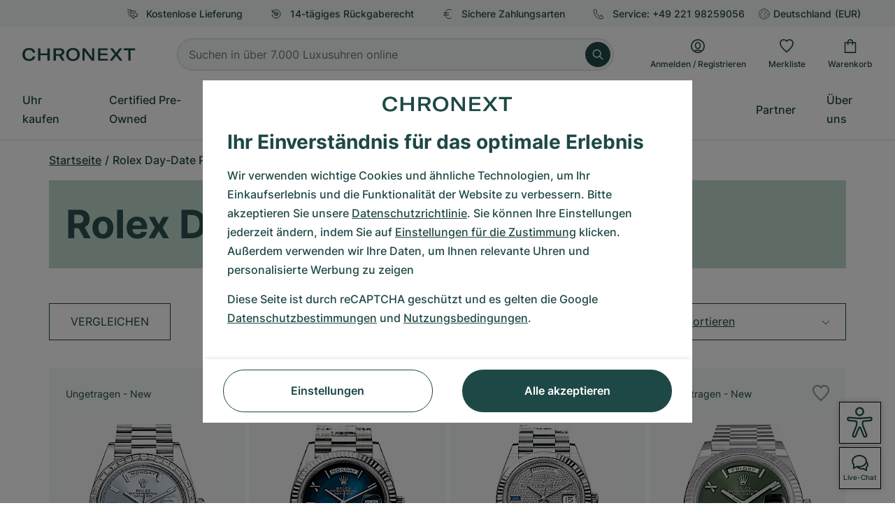

--- FILE ---
content_type: text/html; charset=utf-8
request_url: https://www.google.com/recaptcha/api2/anchor?ar=1&k=6Ld7pQIlAAAAAAC_QqVmqVPfQV13lTFJDRNVx4Ng&co=aHR0cHM6Ly93d3cuY2hyb25leHQuZGU6NDQz&hl=de&v=PoyoqOPhxBO7pBk68S4YbpHZ&size=invisible&anchor-ms=20000&execute-ms=30000&cb=nnqwlcqfn2x0
body_size: 48605
content:
<!DOCTYPE HTML><html dir="ltr" lang="de"><head><meta http-equiv="Content-Type" content="text/html; charset=UTF-8">
<meta http-equiv="X-UA-Compatible" content="IE=edge">
<title>reCAPTCHA</title>
<style type="text/css">
/* cyrillic-ext */
@font-face {
  font-family: 'Roboto';
  font-style: normal;
  font-weight: 400;
  font-stretch: 100%;
  src: url(//fonts.gstatic.com/s/roboto/v48/KFO7CnqEu92Fr1ME7kSn66aGLdTylUAMa3GUBHMdazTgWw.woff2) format('woff2');
  unicode-range: U+0460-052F, U+1C80-1C8A, U+20B4, U+2DE0-2DFF, U+A640-A69F, U+FE2E-FE2F;
}
/* cyrillic */
@font-face {
  font-family: 'Roboto';
  font-style: normal;
  font-weight: 400;
  font-stretch: 100%;
  src: url(//fonts.gstatic.com/s/roboto/v48/KFO7CnqEu92Fr1ME7kSn66aGLdTylUAMa3iUBHMdazTgWw.woff2) format('woff2');
  unicode-range: U+0301, U+0400-045F, U+0490-0491, U+04B0-04B1, U+2116;
}
/* greek-ext */
@font-face {
  font-family: 'Roboto';
  font-style: normal;
  font-weight: 400;
  font-stretch: 100%;
  src: url(//fonts.gstatic.com/s/roboto/v48/KFO7CnqEu92Fr1ME7kSn66aGLdTylUAMa3CUBHMdazTgWw.woff2) format('woff2');
  unicode-range: U+1F00-1FFF;
}
/* greek */
@font-face {
  font-family: 'Roboto';
  font-style: normal;
  font-weight: 400;
  font-stretch: 100%;
  src: url(//fonts.gstatic.com/s/roboto/v48/KFO7CnqEu92Fr1ME7kSn66aGLdTylUAMa3-UBHMdazTgWw.woff2) format('woff2');
  unicode-range: U+0370-0377, U+037A-037F, U+0384-038A, U+038C, U+038E-03A1, U+03A3-03FF;
}
/* math */
@font-face {
  font-family: 'Roboto';
  font-style: normal;
  font-weight: 400;
  font-stretch: 100%;
  src: url(//fonts.gstatic.com/s/roboto/v48/KFO7CnqEu92Fr1ME7kSn66aGLdTylUAMawCUBHMdazTgWw.woff2) format('woff2');
  unicode-range: U+0302-0303, U+0305, U+0307-0308, U+0310, U+0312, U+0315, U+031A, U+0326-0327, U+032C, U+032F-0330, U+0332-0333, U+0338, U+033A, U+0346, U+034D, U+0391-03A1, U+03A3-03A9, U+03B1-03C9, U+03D1, U+03D5-03D6, U+03F0-03F1, U+03F4-03F5, U+2016-2017, U+2034-2038, U+203C, U+2040, U+2043, U+2047, U+2050, U+2057, U+205F, U+2070-2071, U+2074-208E, U+2090-209C, U+20D0-20DC, U+20E1, U+20E5-20EF, U+2100-2112, U+2114-2115, U+2117-2121, U+2123-214F, U+2190, U+2192, U+2194-21AE, U+21B0-21E5, U+21F1-21F2, U+21F4-2211, U+2213-2214, U+2216-22FF, U+2308-230B, U+2310, U+2319, U+231C-2321, U+2336-237A, U+237C, U+2395, U+239B-23B7, U+23D0, U+23DC-23E1, U+2474-2475, U+25AF, U+25B3, U+25B7, U+25BD, U+25C1, U+25CA, U+25CC, U+25FB, U+266D-266F, U+27C0-27FF, U+2900-2AFF, U+2B0E-2B11, U+2B30-2B4C, U+2BFE, U+3030, U+FF5B, U+FF5D, U+1D400-1D7FF, U+1EE00-1EEFF;
}
/* symbols */
@font-face {
  font-family: 'Roboto';
  font-style: normal;
  font-weight: 400;
  font-stretch: 100%;
  src: url(//fonts.gstatic.com/s/roboto/v48/KFO7CnqEu92Fr1ME7kSn66aGLdTylUAMaxKUBHMdazTgWw.woff2) format('woff2');
  unicode-range: U+0001-000C, U+000E-001F, U+007F-009F, U+20DD-20E0, U+20E2-20E4, U+2150-218F, U+2190, U+2192, U+2194-2199, U+21AF, U+21E6-21F0, U+21F3, U+2218-2219, U+2299, U+22C4-22C6, U+2300-243F, U+2440-244A, U+2460-24FF, U+25A0-27BF, U+2800-28FF, U+2921-2922, U+2981, U+29BF, U+29EB, U+2B00-2BFF, U+4DC0-4DFF, U+FFF9-FFFB, U+10140-1018E, U+10190-1019C, U+101A0, U+101D0-101FD, U+102E0-102FB, U+10E60-10E7E, U+1D2C0-1D2D3, U+1D2E0-1D37F, U+1F000-1F0FF, U+1F100-1F1AD, U+1F1E6-1F1FF, U+1F30D-1F30F, U+1F315, U+1F31C, U+1F31E, U+1F320-1F32C, U+1F336, U+1F378, U+1F37D, U+1F382, U+1F393-1F39F, U+1F3A7-1F3A8, U+1F3AC-1F3AF, U+1F3C2, U+1F3C4-1F3C6, U+1F3CA-1F3CE, U+1F3D4-1F3E0, U+1F3ED, U+1F3F1-1F3F3, U+1F3F5-1F3F7, U+1F408, U+1F415, U+1F41F, U+1F426, U+1F43F, U+1F441-1F442, U+1F444, U+1F446-1F449, U+1F44C-1F44E, U+1F453, U+1F46A, U+1F47D, U+1F4A3, U+1F4B0, U+1F4B3, U+1F4B9, U+1F4BB, U+1F4BF, U+1F4C8-1F4CB, U+1F4D6, U+1F4DA, U+1F4DF, U+1F4E3-1F4E6, U+1F4EA-1F4ED, U+1F4F7, U+1F4F9-1F4FB, U+1F4FD-1F4FE, U+1F503, U+1F507-1F50B, U+1F50D, U+1F512-1F513, U+1F53E-1F54A, U+1F54F-1F5FA, U+1F610, U+1F650-1F67F, U+1F687, U+1F68D, U+1F691, U+1F694, U+1F698, U+1F6AD, U+1F6B2, U+1F6B9-1F6BA, U+1F6BC, U+1F6C6-1F6CF, U+1F6D3-1F6D7, U+1F6E0-1F6EA, U+1F6F0-1F6F3, U+1F6F7-1F6FC, U+1F700-1F7FF, U+1F800-1F80B, U+1F810-1F847, U+1F850-1F859, U+1F860-1F887, U+1F890-1F8AD, U+1F8B0-1F8BB, U+1F8C0-1F8C1, U+1F900-1F90B, U+1F93B, U+1F946, U+1F984, U+1F996, U+1F9E9, U+1FA00-1FA6F, U+1FA70-1FA7C, U+1FA80-1FA89, U+1FA8F-1FAC6, U+1FACE-1FADC, U+1FADF-1FAE9, U+1FAF0-1FAF8, U+1FB00-1FBFF;
}
/* vietnamese */
@font-face {
  font-family: 'Roboto';
  font-style: normal;
  font-weight: 400;
  font-stretch: 100%;
  src: url(//fonts.gstatic.com/s/roboto/v48/KFO7CnqEu92Fr1ME7kSn66aGLdTylUAMa3OUBHMdazTgWw.woff2) format('woff2');
  unicode-range: U+0102-0103, U+0110-0111, U+0128-0129, U+0168-0169, U+01A0-01A1, U+01AF-01B0, U+0300-0301, U+0303-0304, U+0308-0309, U+0323, U+0329, U+1EA0-1EF9, U+20AB;
}
/* latin-ext */
@font-face {
  font-family: 'Roboto';
  font-style: normal;
  font-weight: 400;
  font-stretch: 100%;
  src: url(//fonts.gstatic.com/s/roboto/v48/KFO7CnqEu92Fr1ME7kSn66aGLdTylUAMa3KUBHMdazTgWw.woff2) format('woff2');
  unicode-range: U+0100-02BA, U+02BD-02C5, U+02C7-02CC, U+02CE-02D7, U+02DD-02FF, U+0304, U+0308, U+0329, U+1D00-1DBF, U+1E00-1E9F, U+1EF2-1EFF, U+2020, U+20A0-20AB, U+20AD-20C0, U+2113, U+2C60-2C7F, U+A720-A7FF;
}
/* latin */
@font-face {
  font-family: 'Roboto';
  font-style: normal;
  font-weight: 400;
  font-stretch: 100%;
  src: url(//fonts.gstatic.com/s/roboto/v48/KFO7CnqEu92Fr1ME7kSn66aGLdTylUAMa3yUBHMdazQ.woff2) format('woff2');
  unicode-range: U+0000-00FF, U+0131, U+0152-0153, U+02BB-02BC, U+02C6, U+02DA, U+02DC, U+0304, U+0308, U+0329, U+2000-206F, U+20AC, U+2122, U+2191, U+2193, U+2212, U+2215, U+FEFF, U+FFFD;
}
/* cyrillic-ext */
@font-face {
  font-family: 'Roboto';
  font-style: normal;
  font-weight: 500;
  font-stretch: 100%;
  src: url(//fonts.gstatic.com/s/roboto/v48/KFO7CnqEu92Fr1ME7kSn66aGLdTylUAMa3GUBHMdazTgWw.woff2) format('woff2');
  unicode-range: U+0460-052F, U+1C80-1C8A, U+20B4, U+2DE0-2DFF, U+A640-A69F, U+FE2E-FE2F;
}
/* cyrillic */
@font-face {
  font-family: 'Roboto';
  font-style: normal;
  font-weight: 500;
  font-stretch: 100%;
  src: url(//fonts.gstatic.com/s/roboto/v48/KFO7CnqEu92Fr1ME7kSn66aGLdTylUAMa3iUBHMdazTgWw.woff2) format('woff2');
  unicode-range: U+0301, U+0400-045F, U+0490-0491, U+04B0-04B1, U+2116;
}
/* greek-ext */
@font-face {
  font-family: 'Roboto';
  font-style: normal;
  font-weight: 500;
  font-stretch: 100%;
  src: url(//fonts.gstatic.com/s/roboto/v48/KFO7CnqEu92Fr1ME7kSn66aGLdTylUAMa3CUBHMdazTgWw.woff2) format('woff2');
  unicode-range: U+1F00-1FFF;
}
/* greek */
@font-face {
  font-family: 'Roboto';
  font-style: normal;
  font-weight: 500;
  font-stretch: 100%;
  src: url(//fonts.gstatic.com/s/roboto/v48/KFO7CnqEu92Fr1ME7kSn66aGLdTylUAMa3-UBHMdazTgWw.woff2) format('woff2');
  unicode-range: U+0370-0377, U+037A-037F, U+0384-038A, U+038C, U+038E-03A1, U+03A3-03FF;
}
/* math */
@font-face {
  font-family: 'Roboto';
  font-style: normal;
  font-weight: 500;
  font-stretch: 100%;
  src: url(//fonts.gstatic.com/s/roboto/v48/KFO7CnqEu92Fr1ME7kSn66aGLdTylUAMawCUBHMdazTgWw.woff2) format('woff2');
  unicode-range: U+0302-0303, U+0305, U+0307-0308, U+0310, U+0312, U+0315, U+031A, U+0326-0327, U+032C, U+032F-0330, U+0332-0333, U+0338, U+033A, U+0346, U+034D, U+0391-03A1, U+03A3-03A9, U+03B1-03C9, U+03D1, U+03D5-03D6, U+03F0-03F1, U+03F4-03F5, U+2016-2017, U+2034-2038, U+203C, U+2040, U+2043, U+2047, U+2050, U+2057, U+205F, U+2070-2071, U+2074-208E, U+2090-209C, U+20D0-20DC, U+20E1, U+20E5-20EF, U+2100-2112, U+2114-2115, U+2117-2121, U+2123-214F, U+2190, U+2192, U+2194-21AE, U+21B0-21E5, U+21F1-21F2, U+21F4-2211, U+2213-2214, U+2216-22FF, U+2308-230B, U+2310, U+2319, U+231C-2321, U+2336-237A, U+237C, U+2395, U+239B-23B7, U+23D0, U+23DC-23E1, U+2474-2475, U+25AF, U+25B3, U+25B7, U+25BD, U+25C1, U+25CA, U+25CC, U+25FB, U+266D-266F, U+27C0-27FF, U+2900-2AFF, U+2B0E-2B11, U+2B30-2B4C, U+2BFE, U+3030, U+FF5B, U+FF5D, U+1D400-1D7FF, U+1EE00-1EEFF;
}
/* symbols */
@font-face {
  font-family: 'Roboto';
  font-style: normal;
  font-weight: 500;
  font-stretch: 100%;
  src: url(//fonts.gstatic.com/s/roboto/v48/KFO7CnqEu92Fr1ME7kSn66aGLdTylUAMaxKUBHMdazTgWw.woff2) format('woff2');
  unicode-range: U+0001-000C, U+000E-001F, U+007F-009F, U+20DD-20E0, U+20E2-20E4, U+2150-218F, U+2190, U+2192, U+2194-2199, U+21AF, U+21E6-21F0, U+21F3, U+2218-2219, U+2299, U+22C4-22C6, U+2300-243F, U+2440-244A, U+2460-24FF, U+25A0-27BF, U+2800-28FF, U+2921-2922, U+2981, U+29BF, U+29EB, U+2B00-2BFF, U+4DC0-4DFF, U+FFF9-FFFB, U+10140-1018E, U+10190-1019C, U+101A0, U+101D0-101FD, U+102E0-102FB, U+10E60-10E7E, U+1D2C0-1D2D3, U+1D2E0-1D37F, U+1F000-1F0FF, U+1F100-1F1AD, U+1F1E6-1F1FF, U+1F30D-1F30F, U+1F315, U+1F31C, U+1F31E, U+1F320-1F32C, U+1F336, U+1F378, U+1F37D, U+1F382, U+1F393-1F39F, U+1F3A7-1F3A8, U+1F3AC-1F3AF, U+1F3C2, U+1F3C4-1F3C6, U+1F3CA-1F3CE, U+1F3D4-1F3E0, U+1F3ED, U+1F3F1-1F3F3, U+1F3F5-1F3F7, U+1F408, U+1F415, U+1F41F, U+1F426, U+1F43F, U+1F441-1F442, U+1F444, U+1F446-1F449, U+1F44C-1F44E, U+1F453, U+1F46A, U+1F47D, U+1F4A3, U+1F4B0, U+1F4B3, U+1F4B9, U+1F4BB, U+1F4BF, U+1F4C8-1F4CB, U+1F4D6, U+1F4DA, U+1F4DF, U+1F4E3-1F4E6, U+1F4EA-1F4ED, U+1F4F7, U+1F4F9-1F4FB, U+1F4FD-1F4FE, U+1F503, U+1F507-1F50B, U+1F50D, U+1F512-1F513, U+1F53E-1F54A, U+1F54F-1F5FA, U+1F610, U+1F650-1F67F, U+1F687, U+1F68D, U+1F691, U+1F694, U+1F698, U+1F6AD, U+1F6B2, U+1F6B9-1F6BA, U+1F6BC, U+1F6C6-1F6CF, U+1F6D3-1F6D7, U+1F6E0-1F6EA, U+1F6F0-1F6F3, U+1F6F7-1F6FC, U+1F700-1F7FF, U+1F800-1F80B, U+1F810-1F847, U+1F850-1F859, U+1F860-1F887, U+1F890-1F8AD, U+1F8B0-1F8BB, U+1F8C0-1F8C1, U+1F900-1F90B, U+1F93B, U+1F946, U+1F984, U+1F996, U+1F9E9, U+1FA00-1FA6F, U+1FA70-1FA7C, U+1FA80-1FA89, U+1FA8F-1FAC6, U+1FACE-1FADC, U+1FADF-1FAE9, U+1FAF0-1FAF8, U+1FB00-1FBFF;
}
/* vietnamese */
@font-face {
  font-family: 'Roboto';
  font-style: normal;
  font-weight: 500;
  font-stretch: 100%;
  src: url(//fonts.gstatic.com/s/roboto/v48/KFO7CnqEu92Fr1ME7kSn66aGLdTylUAMa3OUBHMdazTgWw.woff2) format('woff2');
  unicode-range: U+0102-0103, U+0110-0111, U+0128-0129, U+0168-0169, U+01A0-01A1, U+01AF-01B0, U+0300-0301, U+0303-0304, U+0308-0309, U+0323, U+0329, U+1EA0-1EF9, U+20AB;
}
/* latin-ext */
@font-face {
  font-family: 'Roboto';
  font-style: normal;
  font-weight: 500;
  font-stretch: 100%;
  src: url(//fonts.gstatic.com/s/roboto/v48/KFO7CnqEu92Fr1ME7kSn66aGLdTylUAMa3KUBHMdazTgWw.woff2) format('woff2');
  unicode-range: U+0100-02BA, U+02BD-02C5, U+02C7-02CC, U+02CE-02D7, U+02DD-02FF, U+0304, U+0308, U+0329, U+1D00-1DBF, U+1E00-1E9F, U+1EF2-1EFF, U+2020, U+20A0-20AB, U+20AD-20C0, U+2113, U+2C60-2C7F, U+A720-A7FF;
}
/* latin */
@font-face {
  font-family: 'Roboto';
  font-style: normal;
  font-weight: 500;
  font-stretch: 100%;
  src: url(//fonts.gstatic.com/s/roboto/v48/KFO7CnqEu92Fr1ME7kSn66aGLdTylUAMa3yUBHMdazQ.woff2) format('woff2');
  unicode-range: U+0000-00FF, U+0131, U+0152-0153, U+02BB-02BC, U+02C6, U+02DA, U+02DC, U+0304, U+0308, U+0329, U+2000-206F, U+20AC, U+2122, U+2191, U+2193, U+2212, U+2215, U+FEFF, U+FFFD;
}
/* cyrillic-ext */
@font-face {
  font-family: 'Roboto';
  font-style: normal;
  font-weight: 900;
  font-stretch: 100%;
  src: url(//fonts.gstatic.com/s/roboto/v48/KFO7CnqEu92Fr1ME7kSn66aGLdTylUAMa3GUBHMdazTgWw.woff2) format('woff2');
  unicode-range: U+0460-052F, U+1C80-1C8A, U+20B4, U+2DE0-2DFF, U+A640-A69F, U+FE2E-FE2F;
}
/* cyrillic */
@font-face {
  font-family: 'Roboto';
  font-style: normal;
  font-weight: 900;
  font-stretch: 100%;
  src: url(//fonts.gstatic.com/s/roboto/v48/KFO7CnqEu92Fr1ME7kSn66aGLdTylUAMa3iUBHMdazTgWw.woff2) format('woff2');
  unicode-range: U+0301, U+0400-045F, U+0490-0491, U+04B0-04B1, U+2116;
}
/* greek-ext */
@font-face {
  font-family: 'Roboto';
  font-style: normal;
  font-weight: 900;
  font-stretch: 100%;
  src: url(//fonts.gstatic.com/s/roboto/v48/KFO7CnqEu92Fr1ME7kSn66aGLdTylUAMa3CUBHMdazTgWw.woff2) format('woff2');
  unicode-range: U+1F00-1FFF;
}
/* greek */
@font-face {
  font-family: 'Roboto';
  font-style: normal;
  font-weight: 900;
  font-stretch: 100%;
  src: url(//fonts.gstatic.com/s/roboto/v48/KFO7CnqEu92Fr1ME7kSn66aGLdTylUAMa3-UBHMdazTgWw.woff2) format('woff2');
  unicode-range: U+0370-0377, U+037A-037F, U+0384-038A, U+038C, U+038E-03A1, U+03A3-03FF;
}
/* math */
@font-face {
  font-family: 'Roboto';
  font-style: normal;
  font-weight: 900;
  font-stretch: 100%;
  src: url(//fonts.gstatic.com/s/roboto/v48/KFO7CnqEu92Fr1ME7kSn66aGLdTylUAMawCUBHMdazTgWw.woff2) format('woff2');
  unicode-range: U+0302-0303, U+0305, U+0307-0308, U+0310, U+0312, U+0315, U+031A, U+0326-0327, U+032C, U+032F-0330, U+0332-0333, U+0338, U+033A, U+0346, U+034D, U+0391-03A1, U+03A3-03A9, U+03B1-03C9, U+03D1, U+03D5-03D6, U+03F0-03F1, U+03F4-03F5, U+2016-2017, U+2034-2038, U+203C, U+2040, U+2043, U+2047, U+2050, U+2057, U+205F, U+2070-2071, U+2074-208E, U+2090-209C, U+20D0-20DC, U+20E1, U+20E5-20EF, U+2100-2112, U+2114-2115, U+2117-2121, U+2123-214F, U+2190, U+2192, U+2194-21AE, U+21B0-21E5, U+21F1-21F2, U+21F4-2211, U+2213-2214, U+2216-22FF, U+2308-230B, U+2310, U+2319, U+231C-2321, U+2336-237A, U+237C, U+2395, U+239B-23B7, U+23D0, U+23DC-23E1, U+2474-2475, U+25AF, U+25B3, U+25B7, U+25BD, U+25C1, U+25CA, U+25CC, U+25FB, U+266D-266F, U+27C0-27FF, U+2900-2AFF, U+2B0E-2B11, U+2B30-2B4C, U+2BFE, U+3030, U+FF5B, U+FF5D, U+1D400-1D7FF, U+1EE00-1EEFF;
}
/* symbols */
@font-face {
  font-family: 'Roboto';
  font-style: normal;
  font-weight: 900;
  font-stretch: 100%;
  src: url(//fonts.gstatic.com/s/roboto/v48/KFO7CnqEu92Fr1ME7kSn66aGLdTylUAMaxKUBHMdazTgWw.woff2) format('woff2');
  unicode-range: U+0001-000C, U+000E-001F, U+007F-009F, U+20DD-20E0, U+20E2-20E4, U+2150-218F, U+2190, U+2192, U+2194-2199, U+21AF, U+21E6-21F0, U+21F3, U+2218-2219, U+2299, U+22C4-22C6, U+2300-243F, U+2440-244A, U+2460-24FF, U+25A0-27BF, U+2800-28FF, U+2921-2922, U+2981, U+29BF, U+29EB, U+2B00-2BFF, U+4DC0-4DFF, U+FFF9-FFFB, U+10140-1018E, U+10190-1019C, U+101A0, U+101D0-101FD, U+102E0-102FB, U+10E60-10E7E, U+1D2C0-1D2D3, U+1D2E0-1D37F, U+1F000-1F0FF, U+1F100-1F1AD, U+1F1E6-1F1FF, U+1F30D-1F30F, U+1F315, U+1F31C, U+1F31E, U+1F320-1F32C, U+1F336, U+1F378, U+1F37D, U+1F382, U+1F393-1F39F, U+1F3A7-1F3A8, U+1F3AC-1F3AF, U+1F3C2, U+1F3C4-1F3C6, U+1F3CA-1F3CE, U+1F3D4-1F3E0, U+1F3ED, U+1F3F1-1F3F3, U+1F3F5-1F3F7, U+1F408, U+1F415, U+1F41F, U+1F426, U+1F43F, U+1F441-1F442, U+1F444, U+1F446-1F449, U+1F44C-1F44E, U+1F453, U+1F46A, U+1F47D, U+1F4A3, U+1F4B0, U+1F4B3, U+1F4B9, U+1F4BB, U+1F4BF, U+1F4C8-1F4CB, U+1F4D6, U+1F4DA, U+1F4DF, U+1F4E3-1F4E6, U+1F4EA-1F4ED, U+1F4F7, U+1F4F9-1F4FB, U+1F4FD-1F4FE, U+1F503, U+1F507-1F50B, U+1F50D, U+1F512-1F513, U+1F53E-1F54A, U+1F54F-1F5FA, U+1F610, U+1F650-1F67F, U+1F687, U+1F68D, U+1F691, U+1F694, U+1F698, U+1F6AD, U+1F6B2, U+1F6B9-1F6BA, U+1F6BC, U+1F6C6-1F6CF, U+1F6D3-1F6D7, U+1F6E0-1F6EA, U+1F6F0-1F6F3, U+1F6F7-1F6FC, U+1F700-1F7FF, U+1F800-1F80B, U+1F810-1F847, U+1F850-1F859, U+1F860-1F887, U+1F890-1F8AD, U+1F8B0-1F8BB, U+1F8C0-1F8C1, U+1F900-1F90B, U+1F93B, U+1F946, U+1F984, U+1F996, U+1F9E9, U+1FA00-1FA6F, U+1FA70-1FA7C, U+1FA80-1FA89, U+1FA8F-1FAC6, U+1FACE-1FADC, U+1FADF-1FAE9, U+1FAF0-1FAF8, U+1FB00-1FBFF;
}
/* vietnamese */
@font-face {
  font-family: 'Roboto';
  font-style: normal;
  font-weight: 900;
  font-stretch: 100%;
  src: url(//fonts.gstatic.com/s/roboto/v48/KFO7CnqEu92Fr1ME7kSn66aGLdTylUAMa3OUBHMdazTgWw.woff2) format('woff2');
  unicode-range: U+0102-0103, U+0110-0111, U+0128-0129, U+0168-0169, U+01A0-01A1, U+01AF-01B0, U+0300-0301, U+0303-0304, U+0308-0309, U+0323, U+0329, U+1EA0-1EF9, U+20AB;
}
/* latin-ext */
@font-face {
  font-family: 'Roboto';
  font-style: normal;
  font-weight: 900;
  font-stretch: 100%;
  src: url(//fonts.gstatic.com/s/roboto/v48/KFO7CnqEu92Fr1ME7kSn66aGLdTylUAMa3KUBHMdazTgWw.woff2) format('woff2');
  unicode-range: U+0100-02BA, U+02BD-02C5, U+02C7-02CC, U+02CE-02D7, U+02DD-02FF, U+0304, U+0308, U+0329, U+1D00-1DBF, U+1E00-1E9F, U+1EF2-1EFF, U+2020, U+20A0-20AB, U+20AD-20C0, U+2113, U+2C60-2C7F, U+A720-A7FF;
}
/* latin */
@font-face {
  font-family: 'Roboto';
  font-style: normal;
  font-weight: 900;
  font-stretch: 100%;
  src: url(//fonts.gstatic.com/s/roboto/v48/KFO7CnqEu92Fr1ME7kSn66aGLdTylUAMa3yUBHMdazQ.woff2) format('woff2');
  unicode-range: U+0000-00FF, U+0131, U+0152-0153, U+02BB-02BC, U+02C6, U+02DA, U+02DC, U+0304, U+0308, U+0329, U+2000-206F, U+20AC, U+2122, U+2191, U+2193, U+2212, U+2215, U+FEFF, U+FFFD;
}

</style>
<link rel="stylesheet" type="text/css" href="https://www.gstatic.com/recaptcha/releases/PoyoqOPhxBO7pBk68S4YbpHZ/styles__ltr.css">
<script nonce="3eSsbh7MMxQVAFu8h3fUow" type="text/javascript">window['__recaptcha_api'] = 'https://www.google.com/recaptcha/api2/';</script>
<script type="text/javascript" src="https://www.gstatic.com/recaptcha/releases/PoyoqOPhxBO7pBk68S4YbpHZ/recaptcha__de.js" nonce="3eSsbh7MMxQVAFu8h3fUow">
      
    </script></head>
<body><div id="rc-anchor-alert" class="rc-anchor-alert"></div>
<input type="hidden" id="recaptcha-token" value="[base64]">
<script type="text/javascript" nonce="3eSsbh7MMxQVAFu8h3fUow">
      recaptcha.anchor.Main.init("[\x22ainput\x22,[\x22bgdata\x22,\x22\x22,\[base64]/[base64]/[base64]/[base64]/[base64]/UltsKytdPUU6KEU8MjA0OD9SW2wrK109RT4+NnwxOTI6KChFJjY0NTEyKT09NTUyOTYmJk0rMTxjLmxlbmd0aCYmKGMuY2hhckNvZGVBdChNKzEpJjY0NTEyKT09NTYzMjA/[base64]/[base64]/[base64]/[base64]/[base64]/[base64]/[base64]\x22,\[base64]\\u003d\\u003d\x22,\x22w7VaAsO/eWLCvFdgw7oiHHVyMUzCgsKmwoYeVsOBw77Dq8Oqw4pFVx5hKsOsw5NWw4FVHy4aT3PCs8KYFErDusO6w5Q2CCjDgMKTwq3CvGPDtj3Dl8KIfHnDsg0mNFbDosOAwr3ClcKhQ8OhD09NwpE4w6/CqcOCw7PDsQs1ZXFcKw1Fw4tZwpI/w50KRMKEwrVnwqYmwqXCiMODEsKSOi9vfT7DjsO9w7A/EMKDwpkuXsK6wppdGcOVAsOPb8O5OsKswrrDjyrDpMKNVFtaf8ODw4lswr/[base64]/CjMKRwosew4ABwo/Ch0ZKbcK8w4UHwq91woEbXATClWPDngx9w5zCrMKEw6DCgVUkwodOHi7DmjDDocKhY8OXwrfDtwjCmMOAwrgswpkrwr9OKnrCiFMIAsO9woYnYmTDh8KdwqFUw60HOMKGJMKGFyJ8wo1kw49Nw4Ujw74Mw6oVwoHCtMKpOcODBsO9wqZLVMKGc8KQwqxawo/[base64]/w5hdE8KcWcOvfRjCgxRwf0g6P8OdVcOgw5MvDE/DgQrCjW/DlcOIwrDDjSQrwqLDrlfClgfCrcKfMMONacKSwpjDocOrccKuw7zCisKFAcKGw7dpwpcVGsK7GsKrQ8OKw6B7QGXCuMKuw67DiG92F2DCosKoY8O+wqZ9IMKaw7XCs8KiwrrClMKowr/ClTrCo8K4ZcK0IcK5fsOfwoQsNMOmwo8ew5Bgw4IPd0XDvMKJY8OxKRXDosKiw7bCgXESwp47Dl1fwqjDuxzCncKCw7cwwrZyPEPCjcONO8OIdD4CKMOSwp/CuFnDsnnCncKnR8Kaw4lvw6jCkBA4w50pwojDlcOWTRYRw5tobMKBMsK2IixvwrzDnsOEVxpAwoDCjWUAw6doCsKUwpE6woZgw51LAMKmw5NMw4kzRiQ9R8OdwpQOwrbCsE4ndHbDuyhwwpzDi8K7w4INwoXChXNPCcOpYMKheWstwox2w5vDocO/JcOlwo1Pw6AnT8Kiw6sxdSI3FcKsF8K4w5bDscOBIsORaHDDkitxBRkqGl5BwoPCmcOMQMKnE8OMw7TDkWvCnm/CmCtkwqU/w67DrltZFDtOe8OWbT9Bw7rCgkfCgcKzw4VHwozCnsKGw5DCu8Kkw4MWwrHCgmh+w6zCr8KBw6jCmMOaw6nDiQhQwrN/wpHDoMOVwr3DvG3CvMKHw71vFSEFGgnDuFVlYj/DnTXDky5mW8KSwpHDjG/Cl0cfHcKSw7JmIsKhGi/CnMKKwplDcMOlfx/[base64]/CtMKpQcKAwrIxC8K+WsODw58TZ8KxwrBjQMK7w6x9WQvDrcKxZsORwo9LwpBvK8K6wpXDg8OKwofCjsOYWgR/WkFHwqA4e0zDv0FTw5zDmUt2bmjDhcKJQgl4NSrDgsOuw45Fw4zDs0/[base64]/[base64]/DmMO2wrREwoJ6Dm0yGAUvPsK3w6llH2U9wrt0XMKXwpLDoMOIRxPDu8OKwqpGKAjDqBA1w40hwpVbKsKhwrHCiAg+YMOsw6I1wpHDszPCqMOaGcOlH8O9K2rDlTvCj8O/w7TCkzQvQcOXw4PCqsOVEXvDh8OmwpEewo7Dl8OlD8OXw73CsMKvwpzCnMO8woPCrMOvDsKPw6rDh3M7JW3Cm8OkwpfDjsO6VhozDcKNQG57wpM/w6LDmcO2wqzDt2/Co0AjwoZvC8K2GcOyGsKnw5UjwqzDlToow7tow5bCusK9w4o9w41jwobDlcK+WBQzwrFhGMKrXMOJVsOwbgnDqy8tVcOTwoLCo8Knwp0NwoggwpQ8wpN8wpVHYH/DqixDCAXCpMKnw7cBEMOBwocww4/CpyvCtS98w4vClMOPwr5hw6srJMKWwrsQEGtjHMKlcDDDsxjDqcKswr49wphiwq7DjmbCghYVYBQdCMOqwr3ClcO3wrp+SkUGw7sBIQDDqVkAMV0/w45Ow6c9EMKkHMKGNUDCncKEb8KPKMOpe3jDq3hDGCgHwp54wow9IAR6OVgXw6rCtMOLaMOdw4nDkcO1f8KKwq/CixBdeMKEwpBXwrBURl7DkTjCo8OEwpzCn8KMwpvDlWh6w4zDk28mw6YSUEdCYMKlW8KhOsKtwq/DvMKqw6/Cn8KoW3MOw5hvMsOFwqXCllw/[base64]/DgcKLwoArwrszdMKIb0fDg0rDjcKvwrfCqcK0wpUAwoXCvVPCthnDlcKFw55/V0xZdVnCjnfChQ3Cj8Kswr7DncOSW8OfM8OIwoc5XMKmw5V/wpYmwrhzw6VBfsOgwp3ChzfDhcOaaUMJeMKCw5PDunBIwplOFsKGOsOkVwrCs0JLMHXCvA1bw6hEJsK7ScKUwrvDr0nCvmXDocKDUcKowqbDoG7DtXfCgE/Duml6fsKPwrjCkSUewp98w4jCmlV4KHUoNAwDwo7DlyXDg8KdfkvCpMKRHTohwqV4w7UtwqQhwrXCtXEcw7zDgD/[base64]/DumFmJEHDnG8QwosHWhbCu8OJw6jCrhBdwrd9w4DDmsOdwqbDsmLDscORwrwKw6HCvMO/ScOCGlcAwp03G8K7JsK3TDgda8Kqwp3Dtg/[base64]/fMOkAsOhwr/Dg2piS8O6woPCi8KUw7LCucKLw4jDgUdWwrA/MCzDisKdw7BIVsKAQzU2wrMJScKlwqLDk2A/wp3Cj1/DhMOiw6kfOzPDpsKbw7oxfhLCicOvOsO1E8O2w6c0wrQYchnDt8OdDMOWHMO5NGLDjVMTw5jCsMKGLEDCrG/CiyhLw5fCvwIaLsOeZcKIwovClEhxwovCjXnCtmDCnW3Cql/CuxnCnMKIwq0yBMK3fH/CqzDDpMOwd8OrfkTDmlXCpnHDkS/Cm8OgPSUxwrdZw5PDqMKpw7HDsFXCrMO9w6fCo8OGYDXCmQTDucOxAsKnd8OAesK3fMKRw47CrsOcw41pV2vClC/CjcOtTcK8wqbCkcO1PV9+AsOEw4wbaxspw59VIibDm8OVO8KTw5oMMcKkwr8zw4fDscK8w5nDpcOrwpjCjsKMe2LCpBAhwrPDrBzCt2DCmcKBBsOKw7xNIMKow4kvccOAw7lsfGcuw4lJwq/CicKew4DDncOgaCQBUMOXwqLCnXjCu8OCQ8K1wpLDksOlw5XCgynDv8O8wrpMP8OLKGcKM8OGMV3DngAyDsOfccKMw61+P8O4w5/Cui8vPQUow5g0wp/CisO8wrnClsKVYShjSsKpw54rwp7CiF5uUcKNwofChcOyITNGOMO5w4BGwq/Cu8K/C0rCmWzCjsK4w69ew5TDo8K8WcOHGRjCrcOkVmLCv8Ojwp3Cg8K3wo9Cw5/[base64]/[base64]/wrDCvsOLQ3vDjWzDncKMGsK7wrEzw6jDscOkw67DvsK/EyXCucODWH/Ch8KKw7TCoMOHWmzCksOwasKJwrFwwpfDm8K+EijCrnQlYsKZwobDvQTCk2wAY0rDrcOTTnzChWDCl8OHJCwwOEnDu1jCucKXfwrDmU7Ds8O8eMOQw5oyw5jCn8OSwoggw4nDtChtwrDDoSLCrkbCpMO2w408LxnCncKwwobCmSvDn8O8A8OdwrtLEcOCAzLCpcOOwq/CqkrCg0R5wr0/E2ocUU4+w5pEwonCtENHHMK6wolMcMKlwrDCpcOawqDDryBVwqFuw4MDw65KaDrDm286MMK1w5bDoCXDgAdJFUrChcOTIsOYw5nDoU/CqlFmw7QTw6XCuhjDqh/[base64]/CvsKKw5TCmxLDgcKwwrgMw64QSzsawq4dBWtkQsOCwoTDghfDp8OwEsOIw58kwojDkEFcwrXDpsOTwoVCJMKLHsKDwqd9w77Do8KHL8KZBwAuw5EZwr7CucO0GsOxw4TCpcO/wojDmAAkZMOFwpsUcHlww7rDq07Ds3jCgcOkZULCqnnCscKpCmpLRSdcZsKEw4EiwrBiEVDDpE5nwpbDlQphw7PCoWzDjcKQcTwfw5k2VFVlw4k1VcOQU8Kkw6B3F8OFGj/CgQpQLkPDisOKE8KCXVQMbh3DsMOQFUnCuGfDi1HDqnwvwpbDusOyZsOQw43DgMOjw4fDmUlxw7/Cj3XDjibChF52w4Iwwq/DqcO7wpHCqMO2PcKWwqfDrcO/wrvCvH5kXkrCkMOaZcOYwolBe2Fsw6xDEFLCusOGw7PDk8O3NlTCu2bDkHXDnMOEw7AIQgHCg8OMw5R3woHDj0wMMsK8wqs+MxjDilZewqrCocOvJsKCR8K1wpsAa8OAw57Dr8Omw555YsKdw6zDtRxqYMKcwr/CsnLCqcKNE19LZMOFKMK9wohFBMKHw5k0GyNhw70lw5d4w4nCkzDCr8KCKkd7wpMZw59cw5slw4FKZcKcS8K/Q8OuwrI5w4gbwo/Dp31ew5dzw7vClA7CnSQvUgxGw6dZLcKHwpzDosO9w5TDisOrw68fwqxww5Y0w6U5w5TCgnjCucKXDsKaPHFrV8KVw5VpWcOfcTdiU8KRTSvCsk8Two9zE8KTFHjClxHCgMKCRMOvw7/DvlTDng/DuF5JCsKuwpPDnR9AG3/CsMO0a8KAw70Gw7gjwqLCt8KmK1EUI2Z+N8KnVMO+JsOsRcOeCzUlLgJ3wqErOMKYJ8KnQsO4w5HDu8Omw6UMwovChRMiw6odw7fCvcKkbsKuAmFkw5vCoAoiJkQZX1E2w6ttN8OZw4vDumPDqg3CtFo/[base64]/Dn8KUK8K5wrEgBn7CrjLCv2ldw5LDvwbDjsO4wo9TF3R+GQpaO10GGMO3wogCd3DDocOzw7nDsMKRw5TDrm3Dj8KRw4/Di8OAwqw6RW/[base64]/CscOJw5bCuXVVdsOlw6LCs8KwbcOzw7fCinJowq7DnlFawp9FBMO6O3rCpiZqXsOOecKOKcK+w6w3wrwKd8Oqw5DCscOeeAbDhsKdw73CuMKTw5FiwoZ7eVA1wqXDgk0iBcK9R8K/dMO1w7sjBifCm2ZZH2t/[base64]/CszwwVcKjX8OzwoRdw5XDusO3cMOhDnlVKcORwr/Di8Oyw4jDuMKew4/Cp8OJO8KGTTDCjlLDkMOOwoHCv8Onw7bCkMKSAMOuw6wBaEtXJWbDhMOxGsOOwpJWwqUmw73DsMONw5lPwqXCmsKDCcOkwoNfw7ZnPcOGfybCq3/Ct3drw4DCgMK9TxbDjxVKKVLDgcOJasOZwocHw4/CucOPeSFQAcKaCE9uFcOHc2bCoTl9wpzCvjUywp7ClEjChz4YwrEgwqXDpsOgwpbCmgsCc8Old8KuQQ1zZz3DizDCi8KqwpXDom1dw7XDj8KJJsKBMcOqfsKywrfDhULDmcODw51Bw75ww4fCrDrDvTUYGsKzw6LCo8KswqMtSMOfwqXCj8OGPzbDlTvDtn/CgmsFKxTDq8O+w5JmPj/Cm2ZEClw4wqNuw6nCjShVMMOlw4xxJ8Kkdhtww58YO8KGw5A5wrBJJWdATsOXwolqUnvDnsKAIcKvw6EfJcOiwqAOd2LDjlzClhHDtwrDgDVtw60hWcO2wpk9w4kaa1/CiMOPIsK6w5jDu2bDuj5lwq/DimnDuVDCuMKmw7vCrzQWYkvDssORwpckwpZaIsKFP0bClsKdwrbDsjMsBlHDtcOHw75VMHHCs8Oowol1w6nDvsKPZCdwHsOgwo5BwojDncKnPcKww4LDocKOw7AcAXRgwo3CgBvDmsKZwqjChMKINsOIwpvCiTFzw5XCgFUYwpXCsXEwwoktwobDmjsUwqs9w5/CoMOveRvDixjDnh/CoB9Hw4/[base64]/CozHDkijCs2LCrsOJwrvDhMO3w5jCkyxsFgIIZMKXw4LCqw1UwqVoR1DDuX/Dm8O0wqnDijLDvVzCq8Kmw6LDnsKNw7PDqiQCc8OoS8KqM2vDiSPDgE3DksOYah/CnyIQwol9w5DCrMKxIU9wwrUmw7fCunzDhkvDljvDisOHcSvCg24AOmoPw4R/w5vDksKyRU1rw4ArNGUaa0IaEATDpcO1wo/Drw3Dr3VlGylrwpPDtFPCqArCrcKTJ2PCqcO3fBXCucK6AD0eUQdRBnhAN1XDtTtbw6xJw7AwOMOac8KnwpLDmU9Ea8OyZGXDqMKcwqjCmMOqw5HDjMO3w4/CqBPDnMKlcsK/[base64]/CsVrCmcOdwoQINMO9wrrDtMKWdg/DucKEFkLCiSo5w7jDhyIGwp9/[base64]/Cl8Kmw7LDsMKuSsKyw6ERCwxuSMKhFUnDu2PDpALDlcKhJkszwoEgw5AJw73Dlhlnw6nDp8Ktw7JzRcOow7XDkEUtwoJ/FUjChlYfw4d5OAEQdy7DvWVrA0BHw69kw6VVw5nCocOzwrPDllXDgztfwrLCtDVAWkHCgsO4dEU+w6chHwTCpMOPw5XDkj7Dl8OdwqRgwqLCt8O/OMOQwrohw5HDisKXYMOxKcOcw6DCmQHDk8O5JsKswo91w4w3O8ORw4Upw6cMwrvDglPDkXDDoFtoWsO/[base64]/[base64]/CmMKNwroSwqI/[base64]/DlcOuw4nDs8K/[base64]/DmcOxKcKJwq1WwqrDomEZfDQqLljCl0RJKMO4wqUcw4V+wqpTwqzClMOlw4hlVlYPOsKhw5ETYsKHfsKdMxjDu04qw7jCs2LDqcK4f1TDucO8wqDCqF0xwozCj8K8UcOnwoPDv0AfDxjCsMKRw6zCgMK0IHRUaQ0/[base64]/w4PDhBnCpURMw7HDmmtzw4vChyMyGMO/woRxw4zDq8O1w4TDt8KsNsOJw4TDkV8vw5JPw5xMIMKHEsK4wrQ5CsOvwpw3w5AxaMOPwpIIMzbDj8O6wowiw7oeRsKlPcO0wrPCkMOCYSwgUD3Cq1/[base64]/Cr8OuwrDCtzDDpMOEwqwOSsKLFgDCjsOUU8KyY8KTwqLCojDCqMKZYcKUBXYkw6/DtcOGw70dBcKYw5bCuxXCiMK4FsKvw6Ffwq3Ch8OnwqTCvQ8Sw5kmw4/DmcOZNsK0wqzCrcKNE8OsCAtsw6BFwrlxwoTDu2vCgsOHLxU2w6bDlMKlTjgew4/[base64]/Cji9nDcKQJT/DsiNrw7jDgsOmYsOCwp3DpyLDg8Khwq55OcKVwqzDrcKjRXoXZ8Kow7LCv2UkRFhnw7TDsMK4w7U6RwXCr8Kdw6/DhsKMwovCi2xbw59Iwq3DuALDiMK+QkxFOWctw6RBZ8KUw5VxTXXDpcKKwqHDvn0mW8KOCcKZwr8Cw41xQ8K/[base64]/DrsOtw4QhE8KqIsKheWjCsWAXwoDDiTHCm8KTw4vDj8KoCk9Owo5zw49oM8KMEMKhwoDCjEQew5jDrW4Ww7zDvxjDu1F4w4xafsOJdsOtwpE+LD/[base64]/Enh9woEKwovDqsKAw4fDvU05UcKCw4jDqncWwpXCoMOxCsKAEUjCpy3Cjz7DrMKmDVjDkMOIK8OHw4p0Dik6T1LDusOvbm3DjBoYCg1yHVHCsU/DtcKAHMOdGsOQZlfDimvCvgfDrwhKwqoLHcOTHMObwqvCmFYaVFbCmMKvKg5Fw4NYwp8Mw4QTQTQgwpo3E1jClG3Chx5Xwr7Ck8OUwoNKw5HDicKnbHRpDMKHVMOZw7xOQ8K7woBoUX44w5zCsyInXcOXWsK7ZMOGwoAWX8KLw5DCohYhOxgCesKqAcKbw5ETKm/DmFoiDsOdwoTCkX7DpjUiwp7CkQbDj8KAw6zDnU0DdHgIDcOywoVOCsKGwoLDpMKUwobDngA5w5l9aUdRG8ODwovDq3EsdcKPwr/ClUVlHX/[base64]/[base64]/w5EIwrELwoDCssOlw6/DpmhgX3rDn8ORZFppYcKEw60zMG/Cl8OKwq3CrQYVwrUzeUwCwp0Ow4zCqMKPwrNewrvCgMOqwrpOwo8+wrJ4LFrDiQttIzpEw4w7By9xHcKswr7Dtwp7RHggwqDDqMKeKVESOXA/wpjDp8KHw5DCmcOSwoEyw5zDssKawqZsScObw5fDmsOFwrvDkn19w5vCv8Kbb8OlHcK/[base64]/HcKGZMKKw7QQwqzDkztIwqsfQsOdwp7DmMOUH8OSZ8OlRhXCo8KtacODw6VDw6l4F2EFd8KWwoHCijnDuibDs2fDiMK8wodrwqJ8wq7CtGB5IHJUw6lqci3CpSQjVg3CjxvDsWFbPEMQOk/[base64]/Cs8Oxw5nCosKFesK/w4rDk33Dp8O/worDj0A3CMO8wpdEwp41woVPwptOw6lzw5hrWGw8FMOTTMKMw68ROcKJwqDCq8K/w4HDpsOkFsKwEkfDgsK2QXR8a8O+ITHDl8K9P8OMIF4kA8OHO3taw6HDrWQEasK4wqMfw6zCr8OSwq3CocKtwp/CkzLCiV3DiMOtJS5HZC4lwpnCs2XDvXrCg3fChMKww54+wqQrw5VQRDFTSxzCkHgpwrEow7hvw7HDowfDpTLDm8K0GndQw57DvMKbw4LCjA7DqMKzasO+w41lwpAJRxBQOsKuw6DDucORwoTDgcKCJsOGcjnDiwRFwpTDqcO/EsKGwo50wqF2JsONw4BWHWPDusOcwqBGa8K3MyTCs8O9fA4Id1I3QUbCuk9bbxrCqsKWURIoPsOvcsOxw43CqFHCqcOVw7U9woDCqBzCiMKHLkTDkcOrRMKRNFvDiVDDmUpBwotrw5p7wpjClWDDi8KhWXzCkcOyH1LDqnDDuGsfw7rCkik/woc+w4/Cn3UowoQCXMKqHsK/wr3DkyAJw7rCgsOEZ8OOwp90wqAFwoHCvwcoPUrCmXPCvsKww73CgFzDtVRsRh9hMMKEwrVwwq3Cu8Kqw7HDlUTCvi8owosBZcKew6fDhMKlw6rDtQYqwrByG8K0woHCt8OJd14/wrIKCMK1fsOqw7J2OA7DkHlOw67CtcKtJVAMcWzCm8KsIMO5wrLDuMKTEcKew4EIFcOkeTbDtWrDrcK3V8Okw7/CvMKGwoxEaQspw4J+XTDDgsO1w4B5ATLDuTHCkMOywoJoYh9Yw5PChQZ5wpgUBXLDssOtw6vDg08Uw7o+wofChBXCrghkw6LCmBPDocK7wqEBRMKqw77DtE7CjjzDgcKkw68CaWklw4IrwpkbW8OlJ8Onw6fCshjCrz/[base64]/Cl8OpDcKnHMKjw58wwrtTCTxGYm3Dk8OsC2/[base64]/CtMOZw49ew7xxw5gew5TCvCFKw6dswqgOw7AWP8KzbMK/c8K+w5Y7BsKIwqI/c8Kqw7lQwqNtwpQ8w5jCkcOeOcOEw5TClAg8wpBzw7k3Hwg8w4jDhsK1w7rDkCfChcOtH8KZwpocE8KAw6dxBj7DlcOlwprCoUfCqsKybsOfw6DDn0XDhsOuwoAKw4TDiGQkUxAMcsOCwokrwqfCmMKFW8OmwqLCoMK7wrHClsOKKCo/HsKzBsKmLhkFE3LClSNNwoY2V1DCgsK5FsOpU8OfwrgHwrjChT1Rw6/DkMKVTsOeByTDnsKmwqRLWzHCt8KSbWBTw7IKUMOnw5Qzw5LCr1rCkizCqhTDncO0HsKLwr/CqgTDtsKOwq/[base64]/TDV5VsOmwoE7CgDCqcOYK8Orw6gxVlbDiCvCrl3Cl8KNwqbDnVVLQ0gbw7dZNjrDsSFkwpp7PsOrw4vDsU7DpcKgw5VGw6fClcO2cMOxeEvDlcKnw5jDu8OYD8KNw5/[base64]/CgX7DnhI/JyjCg8OOwqkpw6bDmsOuRTHCtxlOFHPClcKiwqbCsRHDusOXJ1TDhsOQXCMSw6ETwo/[base64]/KsKywrQtGSc7wqZTM8KuwpdGwrfDusObJHLDhcOUGgQlw7okw7xAXSbCl8OVLUXDqDcRMBAsY10owrExXWXDqD/DucKDJgROFMKREsKCw6Z5dy7DrCjCrDgbwrYwQlLCg8OUwpbDjjPDm8OKU8OLw4EESRF7NRnDlBJQwpvDlMOaGRPDpMKiLiQlIsO4w5HDt8Kgw73CqAvCtcKEB13CgMKEw6AswqDCuD/CtcOsCsK2w6YWJHUYwqXCkSxKMATDghhmVwY1w7Enw6zDnsOew6MrEj4mJDYhw4zDukPCoDkRNcKIBTTDrMOfVSfDqzHDr8KeRjp5RsKHw4HDsmExw7bDhMO2d8ONwqXCrsOjw7NOw47DrsKzYh/[base64]/DrcOlwoEGwp/CnMOWCDMKw6zCpE3ChivChWUHa2QbCC1kwqHCk8OJw7sew4zCj8OgbEXDjcKVXwnCn17DnizDlyVKwqcWw5rCrhhPw4zCrQJmJFbCrgomWG3DnCk6w4bClcOhCMOPwqbCnsKnFMKQAMKUw4Mgw7I7wqPCjGHDsSk3wojDjytJw6zDrA3DrcOqYsONTiszE8K/[base64]/CqlrChk0PEsKxwrgGWyDCicO9dsOvGMK1QsOtDsOTw5zCnF7ClVLCoWlWRsO3RMOlBsKnw41eP0Ruwq9mOjpmW8KiVwpMc8KRbhArw4jCrytVNEpEFcOGwrsHFUzChsOJVcO/wpzDnAMtVMOPw5giaMO4OT1TwptUZyfDvsOUc8Oawo/CkVLDpCB4w754f8KzwoLDn2xeVcO6wohxVcOZwq1dwq3CssKECjvCrcKAXGnDgAc7w5QLZMK1SsKqFcKkwoAWw7bCqjp3w600w6Eiw7oow5JAZsOhCFN6w7l5wpBVFXXCl8Onw6/CogwFwrlSZsO1worDocKtQm5Bw4zCoRnCiAjDjMOwbSQuw6rCtDVGwrnCsCNdHEfDo8O9w5kTwrPDlcKOwoM/woVHMMOXw5bDiX/CpMOUw7nDvcONwrwYw6gQAmLDrylEw5Now6kzWh/[base64]/CvsKpeDXCmkVcw6nCpENtXMKJWMKbw6RLwo5SbggtwoLCuDfCqsK0ADtVIkYbLHvDt8OhVSbCgwDCiEQ7Z8Odw5vCn8KIDTZ+wpY/wp/[base64]/Dg8Olw54gwqNww7wzLhPCtMKZAcKgNMKQfkTDugTDg8K3w47DoFQCwpdewovDh8OLwoBDwoXCm8KqSsKtbsKBPsK0T3fDvWB4wojDuDtOTyzCmsOpW1JaPsOFcMKVw650SHLDncK0eMKIWR/DtHHCr8K7w43CvF5fwrd8wp5FwobDgyzCrMOBRxA7wqc7wqzDjcOGwp7CoMOkwq5cwoXDoMKjwpzDoMKGwrbDhh/[base64]/DgAbCi0TCqsO5wpPDk8KZYnNPJi5RCAvDhMOBw73Ci8KRwqbDrcOMEcKcPwxGP1glwpQCWcOLKx3DtcOCwoQow4/[base64]/[base64]/CmcKOwoMnImrCsW/DtcOHVkDCpXJDDwYDw5Q1BcOGwr7CkMK1PMKaQBtUew1hwplVwqTCvMOZOkZhXMKpw60Iw69aS3gKHXjDkMKTSlACeh/CnMOuw4zDg17Ci8O8e0FCCRXDlsOgDxrCo8OYw67DjSHCsDFzdsO3w5Mow47Cuht7wrfDm2YyNsKgw6giw4ZXw7xsSsKObMKZW8OCZMKlw7s9wr0vw4Q4Z8O9IsOEG8OSw5zCu8O2woTDsjxhw7vCtGUtAMOIdcK9Y8KqeMK1CxB7ZMOew4rClcOiwo/CrMKCY2h4fcKNU2Rwwr7DpcK0wpTCjMK4HMKPMBkSZAIrVUtYSMONZMKYw5rCh8KuwrdVw7bDrcOCwoZIJ8KMMcOCXsO/w74cw63CssO8wpTCv8Oqwp0pG0nDuV7Cl8OvCmDCg8KgwojDrzjDp1TChsKVwoJ6IcO+XMOiw5HCtynDqkl0woDDm8KhSMOyw5/DtsOQw7p5R8OOw5rDpcOELsKpwp9IR8KOciTDvcKPw6XCoBMaw5PDv8KLZGXDsV7DvMKCwplbw6skYMKPw6wlY8O/KEjCtcK9GUjCg2jDh15BUMKaNWvDhWzDtBfCrSHDhGDCs2dQaMKjTsOHwrDDjsKrwqvDuinDvFfCmlTCkMKZw70jNU7DiQbCu0jCo8KUO8Krw61HwpZwV8KZbDJow4MBDVwPwrzDmcOxH8OIVz/DoUzDtMOvwpDCiHViwqPCoinDtwU4RxLDgTJ/TDPDtsOAN8O3w7wMw4cXw7cJbRBZU1jCi8K1w7zCmjxdw7/[base64]/CoMOsw5HDrMKtwqY6Zjkzw55uwo7Cu8OPw6UNwpYXwpTCqFc+w55Mw5JVw5c5w6xHw6PCiMOtLmjCv098wo13MyQcwprDksOxPcOrJmvCqcOSfsKQwqLDssO0A8KOw5HCusK/wr5Gw501IsO9w4ApwpgRQ1RpdVZeB8KWfmHCoMKiUcOMb8KDwqsnw453RixtfMO6wqnDliADJcKFw6bCtsOZwqTDgREwwp7CtXNnwrwfw41Awq/DiMOPwpI+XMK8E2wPWjfCtjp3w69HO3lAwprCkMOJw77CnXskw7DChcOLewXCpMKlw6DDuMOXwrrCr2vDvMKVT8OcEsK+wrfClcK+w6bCpMKqw5bCj8OIwrJLey9GwozDl2bClCVQcsOWfMK9woHCpsOHw4kXwo/Ck8Kcw4EKTChGHChVwppWw4HDh8OLQ8KrAEnCscOawp/DksOrOcO6U8OuC8K2ZsKAbg/CrzjCmFDDiX3Cv8KEFzDDkQ3DncKjwpZxwprCiB4twrfCtcKAOsK2cGwUVEsMw5V8XsKDwrjCkGhdMMKBwq8tw6w7FHjClEFjbGx/OBnCqWdnOj7DvQDCmUcGw6PDtHZZw7TCocKTX1UTwrvDssOtw6cSw7Inw4RoS8OIwqLCqgnDqVjCv2Riw6rDllDDjsKbwpoIwokfXcKwwprCisOew4pxw5xaw4PDhj/DgSh2fGrCisOxw6bDg8KCEcKfwrzDjyfDscKtdcK4OlkZw6fCk8OMIVslTMKMfDpFwq4Kwo5awr8fccKiI2bCrsKlw7dKSMK7Sih/w7MUwqjCoRwTUMO+DkHCvMKDM1HCrsOACQJ/wpRiw5k0JMKfw6fCvcOyCsOjVi8tw77Dv8Ogw6hJGMKGwpYHw73DtCRlfsOmbWjDqMOCfRfDgEHCukHDv8K2wr/CrMKeDjjDk8OuKxZGw48sFSF2w7EdaTvCgRnCsgUhLMOeZMKKw6/[base64]/[base64]/wqx4YHo+dw3CpsOsXcOAXMKkO8OAw50bw74QwprCsMKyw4UzL27Dj8Kww5ERfmrDjsOow5XCusOZw4R0wr1+elfDqgvCtgjChMOZw5XChDkHb8KYwrrDknhqAxvCggABw7t9TMKqB0NNSm3Dr0Bvw6ZvwrXDoiXDtV4gwopxM0/DqSHClcKJwqEFbVnClMOBwrDCgsOfwo0IXcOZVgnDusOoCThDw7UqUzk9GMOISMKVRkLDjBpkU0vCji5Bw6VeZn3DmMOxd8OIwr3DgTPCk8Olw57Cv8OtDRs3w6DCg8KuwqM/[base64]/DliPCp3Bow714ZQrCkcKJwpt3PsOzw5HDrC7CuAHCijFbfcOpL8OQTcOGFDlzNX5owpMnwovDpiIQAsO0wpfDg8KqwpY+esOUO8KrwrIXw6kQJcKrwoXDjSXDiSPCj8OxShDCn8K4TsK2wrTChTECXUHCqTfCpMOGwpJeOMOXbsKEw6p/wp9aTV/DtMOnHcKiPRgGw7vDoVh9w4p8dEzDkg9iw4oiwqg/w7cLUDbCrAfCr8KkwqfDpsKew4LDtV/DmMONwpJBwox8w5kMJsKlOMOQPsKMUAHDl8OUw6rDtlzCsMKtwotzw4bCtC7CmMKjwojDrMKDwqbCnsK5CcKLccOkJHc6wq9Rw5xSUwzCqULCqjzCkcK8w5tZesOWeT0xwoceXMKUJCNZw5/CpcKtwrrChsOJw5xQW8OZwrTCkjXDsMOeTcOhABnCu8OaXxLCr8Kew4lHwpHCmMO7wp8UOBDDisKaUh01w5/CjyYGw53DtTBkaDUKw4BJwr5kOsO/CVXCmFXDpcO1wq3ChDlnw4LCnMKTw4zCtMO3SsOfajHDiMK2wqHDgMOew6Ybw6TCiH49KEd/w77CvsK6CBdnDcK/w7YfRXbCrsOsTmDCgWpywpI8wqN3w5pCNggvw6HDrsKnSz3DvDcdwq/[base64]/[base64]/DrRjCqyzCtijDrDbDl8OVNA9NWgNhwp3CoW4Yw4TCvsOgwqMKwp/[base64]/Cv8KHw51Uwo1GfsKNwrXDgC/CqcKOw47DscOceMOBSBfDu1HCiz7DsMKfwoPCh8O+w4IMwosSw7zCpRHCtsKtwqPCiUPCv8K5LW9hwpIdw5V6csKOwrgNTMKbw4zDljDDmkbClmg4w4Nxw4/CuRXDisKUfsO1wrTCicKqw7obOjDCkhQYwqtCwpdUwoxVwrl5GcKTQADCncOwwprCgcKgbXZqwpRSWwZXw4rDrljCm3guYMOSC1jCuW7DjMKVwrDDuAgXw4jCgMKIw7YJTMKxwr7DiEjDgkrDsj8/[base64]/[base64]/CuMOacDQGwq3CqFU5c8OzBxhsw49twpPCikPCtR3DjnjCpMOrwrspw6hNwpXDlcO4HMOVezTDo8O3woMpw7llw6V/w7RJw4EKwp9Dw74iM3J0w7hiK3IJQR/Cl30vw5/Di8Okw7nCgMK6F8O4PsOowrB/[base64]/CrBzCjUBASzghw7PDjMOAw5k2wpUPw7/DucKbCgXDvcK6woIbwp13FcORMjrCtsOgw6bCpcOUwrnDglQMw7zDmTYRwqMJcjfCjcOWDwNsWRA4FMOgZMKgHGZcJcKtw5zDn0JywrkIE1LDk0RZw6LDq1LDgcKaChhHw5/CoVVqw6vCjB9NO3fDuhTDmwTCh8OUwqHCkcOecH/[base64]/[base64]/Di8Ouwp7CtiLCgABnfTsuDlDCmE3ClcKzXR9QwrXDuMKJchNyLsO+cVkgwq0ww5xfGsKWw6vCsBFzwqs/LFPDqQHDgMKAw48xAMKcQsOLw5cKfi/DsMKJwprDo8KQw7/Ci8K+RiPCvcKrS8K0w4U0XUQHCRLCj8OTw4DCmMKGwoDDpXFsDF9oWEzCt8OOUsO0esKjw6LCkcO2wrJBesO+R8KFw5bDqsOIwonCuQZJJMKuPgUAesKfw68dQ8K/VsKAwpvCkcK8SWxRNzXDucONVMOFJmMxRmPDncOwEGpmP2QNwphsw5AmM8ORwph2w5TDiDhlT2zCrcO4w5QhwqQMFQccw63DjcKSCcK2DjvCu8OAw4XChsKqw63DicKzwqbCu37Dn8KIw4QwwqzCksKYLH/Cqy1ydcKkwrfDtMOUwocEw6VjUMOLw7VfAMOdYcOkwoDDqDoDwoHDicOyS8KFwqNFV1oIwrpDw6zCscOXwrzCvFLCmsOMbwfCmcOTw5bDq08uw5BQwpJtVcK2woMMwqXCqTUPRDtjwoLDh0rCnl4Gw5gEwqLDqsKBJcKiwqkrw5o0dsOiw7h5w6Muwp/ClA3CicKCw5oEDiplwplyDyTCkEXDsF4EDSU3wqVuFm5CwpQmLsOheMKKwqnDt2LDksKfwoHDv8Kpwod6NA/Cg1t1wos8O8OEwqfDpnY5K0PCmMK0H8O0KAYFwp7CqRXCgVlHwq1swqXCh8O/[base64]/[base64]/[base64]/DqTLCjcOBwp0cPynDqFnDpsKLRcKZw60ww5lRw7HDpMO/w5l2Ths\\u003d\x22],null,[\x22conf\x22,null,\x226Ld7pQIlAAAAAAC_QqVmqVPfQV13lTFJDRNVx4Ng\x22,0,null,null,null,1,[21,125,63,73,95,87,41,43,42,83,102,105,109,121],[1017145,710],0,null,null,null,null,0,null,0,null,700,1,null,0,\[base64]/76lBhn6iwkZoQoZnOKMAhnM8xEZ\x22,0,0,null,null,1,null,0,0,null,null,null,0],\x22https://www.chronext.de:443\x22,null,[3,1,1],null,null,null,1,3600,[\x22https://www.google.com/intl/de/policies/privacy/\x22,\x22https://www.google.com/intl/de/policies/terms/\x22],\x22fYkLTzXc0PuXv6Ag/ar2TExYtJpbskLTa+HI8RSdhG4\\u003d\x22,1,0,null,1,1769332121377,0,0,[4,103],null,[253,84,236],\x22RC-gkXtNXkimBt6dQ\x22,null,null,null,null,null,\x220dAFcWeA59ZQt_OtvryiXhDNS9R1eGVBe2lVNPtqVn4vllUM0E-iBlN4jExtRxAepWo8aA8yRR1TUmtcuBHhmZxeX4RawR1dNP5Q\x22,1769414921824]");
    </script></body></html>